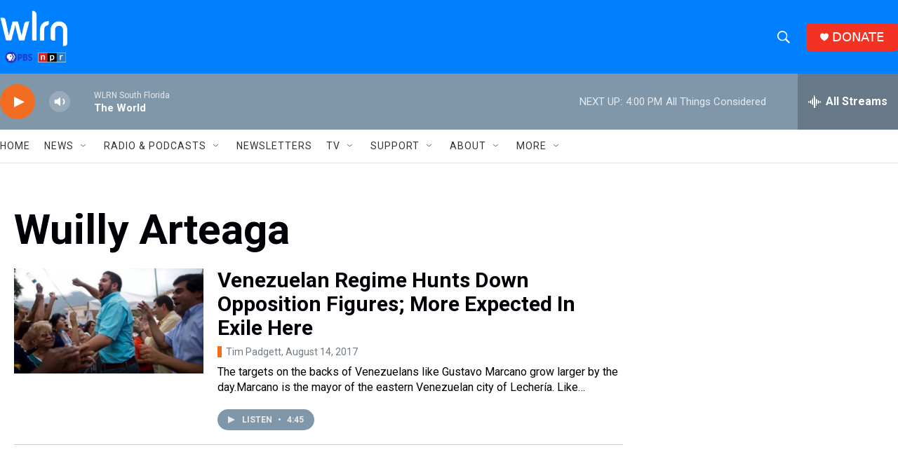

--- FILE ---
content_type: text/html; charset=utf-8
request_url: https://www.google.com/recaptcha/api2/aframe
body_size: 268
content:
<!DOCTYPE HTML><html><head><meta http-equiv="content-type" content="text/html; charset=UTF-8"></head><body><script nonce="gY5xHFWTDZi99onBM3t_Uw">/** Anti-fraud and anti-abuse applications only. See google.com/recaptcha */ try{var clients={'sodar':'https://pagead2.googlesyndication.com/pagead/sodar?'};window.addEventListener("message",function(a){try{if(a.source===window.parent){var b=JSON.parse(a.data);var c=clients[b['id']];if(c){var d=document.createElement('img');d.src=c+b['params']+'&rc='+(localStorage.getItem("rc::a")?sessionStorage.getItem("rc::b"):"");window.document.body.appendChild(d);sessionStorage.setItem("rc::e",parseInt(sessionStorage.getItem("rc::e")||0)+1);localStorage.setItem("rc::h",'1769633672169');}}}catch(b){}});window.parent.postMessage("_grecaptcha_ready", "*");}catch(b){}</script></body></html>